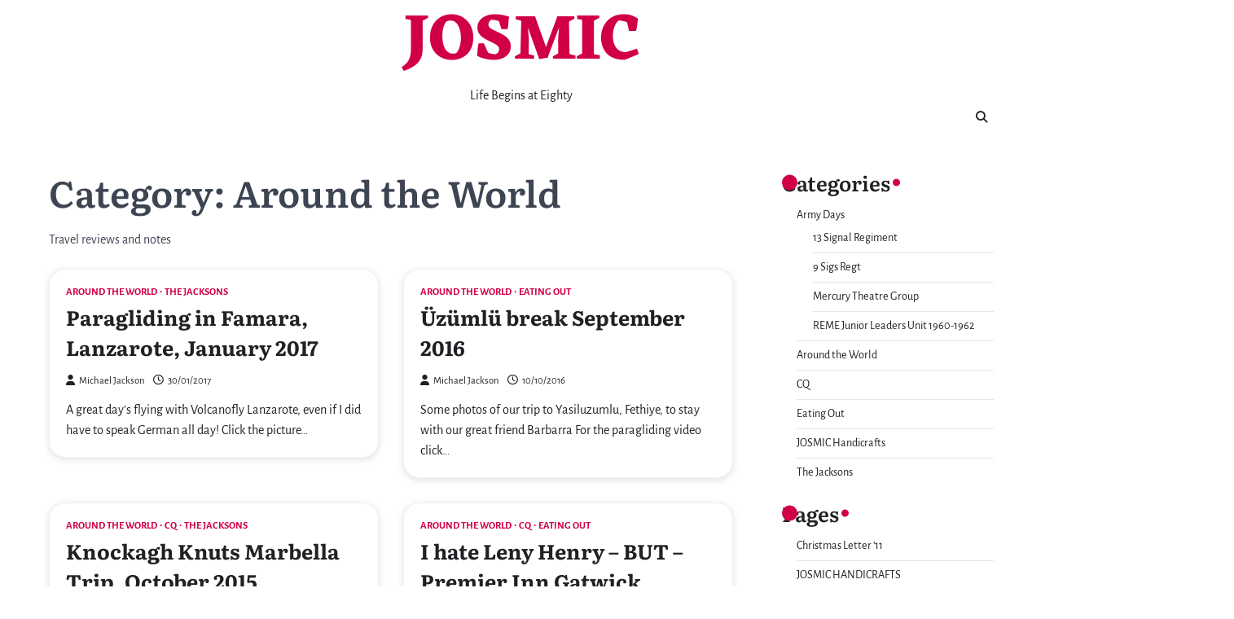

--- FILE ---
content_type: text/html; charset=UTF-8
request_url: https://josmic.com/category/around-the-world/
body_size: 11394
content:
<!doctype html>
<html lang="en-GB">
<head>
	<meta charset="UTF-8">
	<meta name="viewport" content="width=device-width, initial-scale=1">
	<link rel="profile" href="https://gmpg.org/xfn/11">

	<title>Around the World &#8211; JOSMIC</title>
<meta name='robots' content='max-image-preview:large' />
<link rel="alternate" type="application/rss+xml" title="JOSMIC &raquo; Feed" href="https://josmic.com/feed/" />
<link rel="alternate" type="application/rss+xml" title="JOSMIC &raquo; Comments Feed" href="https://josmic.com/comments/feed/" />
<link rel="alternate" type="application/rss+xml" title="JOSMIC &raquo; Around the World Category Feed" href="https://josmic.com/category/around-the-world/feed/" />
<style id='wp-img-auto-sizes-contain-inline-css'>
img:is([sizes=auto i],[sizes^="auto," i]){contain-intrinsic-size:3000px 1500px}
/*# sourceURL=wp-img-auto-sizes-contain-inline-css */
</style>
<style id='wp-emoji-styles-inline-css'>

	img.wp-smiley, img.emoji {
		display: inline !important;
		border: none !important;
		box-shadow: none !important;
		height: 1em !important;
		width: 1em !important;
		margin: 0 0.07em !important;
		vertical-align: -0.1em !important;
		background: none !important;
		padding: 0 !important;
	}
/*# sourceURL=wp-emoji-styles-inline-css */
</style>
<style id='wp-block-library-inline-css'>
:root{--wp-block-synced-color:#7a00df;--wp-block-synced-color--rgb:122,0,223;--wp-bound-block-color:var(--wp-block-synced-color);--wp-editor-canvas-background:#ddd;--wp-admin-theme-color:#007cba;--wp-admin-theme-color--rgb:0,124,186;--wp-admin-theme-color-darker-10:#006ba1;--wp-admin-theme-color-darker-10--rgb:0,107,160.5;--wp-admin-theme-color-darker-20:#005a87;--wp-admin-theme-color-darker-20--rgb:0,90,135;--wp-admin-border-width-focus:2px}@media (min-resolution:192dpi){:root{--wp-admin-border-width-focus:1.5px}}.wp-element-button{cursor:pointer}:root .has-very-light-gray-background-color{background-color:#eee}:root .has-very-dark-gray-background-color{background-color:#313131}:root .has-very-light-gray-color{color:#eee}:root .has-very-dark-gray-color{color:#313131}:root .has-vivid-green-cyan-to-vivid-cyan-blue-gradient-background{background:linear-gradient(135deg,#00d084,#0693e3)}:root .has-purple-crush-gradient-background{background:linear-gradient(135deg,#34e2e4,#4721fb 50%,#ab1dfe)}:root .has-hazy-dawn-gradient-background{background:linear-gradient(135deg,#faaca8,#dad0ec)}:root .has-subdued-olive-gradient-background{background:linear-gradient(135deg,#fafae1,#67a671)}:root .has-atomic-cream-gradient-background{background:linear-gradient(135deg,#fdd79a,#004a59)}:root .has-nightshade-gradient-background{background:linear-gradient(135deg,#330968,#31cdcf)}:root .has-midnight-gradient-background{background:linear-gradient(135deg,#020381,#2874fc)}:root{--wp--preset--font-size--normal:16px;--wp--preset--font-size--huge:42px}.has-regular-font-size{font-size:1em}.has-larger-font-size{font-size:2.625em}.has-normal-font-size{font-size:var(--wp--preset--font-size--normal)}.has-huge-font-size{font-size:var(--wp--preset--font-size--huge)}.has-text-align-center{text-align:center}.has-text-align-left{text-align:left}.has-text-align-right{text-align:right}.has-fit-text{white-space:nowrap!important}#end-resizable-editor-section{display:none}.aligncenter{clear:both}.items-justified-left{justify-content:flex-start}.items-justified-center{justify-content:center}.items-justified-right{justify-content:flex-end}.items-justified-space-between{justify-content:space-between}.screen-reader-text{border:0;clip-path:inset(50%);height:1px;margin:-1px;overflow:hidden;padding:0;position:absolute;width:1px;word-wrap:normal!important}.screen-reader-text:focus{background-color:#ddd;clip-path:none;color:#444;display:block;font-size:1em;height:auto;left:5px;line-height:normal;padding:15px 23px 14px;text-decoration:none;top:5px;width:auto;z-index:100000}html :where(.has-border-color){border-style:solid}html :where([style*=border-top-color]){border-top-style:solid}html :where([style*=border-right-color]){border-right-style:solid}html :where([style*=border-bottom-color]){border-bottom-style:solid}html :where([style*=border-left-color]){border-left-style:solid}html :where([style*=border-width]){border-style:solid}html :where([style*=border-top-width]){border-top-style:solid}html :where([style*=border-right-width]){border-right-style:solid}html :where([style*=border-bottom-width]){border-bottom-style:solid}html :where([style*=border-left-width]){border-left-style:solid}html :where(img[class*=wp-image-]){height:auto;max-width:100%}:where(figure){margin:0 0 1em}html :where(.is-position-sticky){--wp-admin--admin-bar--position-offset:var(--wp-admin--admin-bar--height,0px)}@media screen and (max-width:600px){html :where(.is-position-sticky){--wp-admin--admin-bar--position-offset:0px}}

/*# sourceURL=wp-block-library-inline-css */
</style><style id='global-styles-inline-css'>
:root{--wp--preset--aspect-ratio--square: 1;--wp--preset--aspect-ratio--4-3: 4/3;--wp--preset--aspect-ratio--3-4: 3/4;--wp--preset--aspect-ratio--3-2: 3/2;--wp--preset--aspect-ratio--2-3: 2/3;--wp--preset--aspect-ratio--16-9: 16/9;--wp--preset--aspect-ratio--9-16: 9/16;--wp--preset--color--black: #000000;--wp--preset--color--cyan-bluish-gray: #abb8c3;--wp--preset--color--white: #ffffff;--wp--preset--color--pale-pink: #f78da7;--wp--preset--color--vivid-red: #cf2e2e;--wp--preset--color--luminous-vivid-orange: #ff6900;--wp--preset--color--luminous-vivid-amber: #fcb900;--wp--preset--color--light-green-cyan: #7bdcb5;--wp--preset--color--vivid-green-cyan: #00d084;--wp--preset--color--pale-cyan-blue: #8ed1fc;--wp--preset--color--vivid-cyan-blue: #0693e3;--wp--preset--color--vivid-purple: #9b51e0;--wp--preset--gradient--vivid-cyan-blue-to-vivid-purple: linear-gradient(135deg,rgb(6,147,227) 0%,rgb(155,81,224) 100%);--wp--preset--gradient--light-green-cyan-to-vivid-green-cyan: linear-gradient(135deg,rgb(122,220,180) 0%,rgb(0,208,130) 100%);--wp--preset--gradient--luminous-vivid-amber-to-luminous-vivid-orange: linear-gradient(135deg,rgb(252,185,0) 0%,rgb(255,105,0) 100%);--wp--preset--gradient--luminous-vivid-orange-to-vivid-red: linear-gradient(135deg,rgb(255,105,0) 0%,rgb(207,46,46) 100%);--wp--preset--gradient--very-light-gray-to-cyan-bluish-gray: linear-gradient(135deg,rgb(238,238,238) 0%,rgb(169,184,195) 100%);--wp--preset--gradient--cool-to-warm-spectrum: linear-gradient(135deg,rgb(74,234,220) 0%,rgb(151,120,209) 20%,rgb(207,42,186) 40%,rgb(238,44,130) 60%,rgb(251,105,98) 80%,rgb(254,248,76) 100%);--wp--preset--gradient--blush-light-purple: linear-gradient(135deg,rgb(255,206,236) 0%,rgb(152,150,240) 100%);--wp--preset--gradient--blush-bordeaux: linear-gradient(135deg,rgb(254,205,165) 0%,rgb(254,45,45) 50%,rgb(107,0,62) 100%);--wp--preset--gradient--luminous-dusk: linear-gradient(135deg,rgb(255,203,112) 0%,rgb(199,81,192) 50%,rgb(65,88,208) 100%);--wp--preset--gradient--pale-ocean: linear-gradient(135deg,rgb(255,245,203) 0%,rgb(182,227,212) 50%,rgb(51,167,181) 100%);--wp--preset--gradient--electric-grass: linear-gradient(135deg,rgb(202,248,128) 0%,rgb(113,206,126) 100%);--wp--preset--gradient--midnight: linear-gradient(135deg,rgb(2,3,129) 0%,rgb(40,116,252) 100%);--wp--preset--font-size--small: 13px;--wp--preset--font-size--medium: 20px;--wp--preset--font-size--large: 36px;--wp--preset--font-size--x-large: 42px;--wp--preset--spacing--20: 0.44rem;--wp--preset--spacing--30: 0.67rem;--wp--preset--spacing--40: 1rem;--wp--preset--spacing--50: 1.5rem;--wp--preset--spacing--60: 2.25rem;--wp--preset--spacing--70: 3.38rem;--wp--preset--spacing--80: 5.06rem;--wp--preset--shadow--natural: 6px 6px 9px rgba(0, 0, 0, 0.2);--wp--preset--shadow--deep: 12px 12px 50px rgba(0, 0, 0, 0.4);--wp--preset--shadow--sharp: 6px 6px 0px rgba(0, 0, 0, 0.2);--wp--preset--shadow--outlined: 6px 6px 0px -3px rgb(255, 255, 255), 6px 6px rgb(0, 0, 0);--wp--preset--shadow--crisp: 6px 6px 0px rgb(0, 0, 0);}:where(.is-layout-flex){gap: 0.5em;}:where(.is-layout-grid){gap: 0.5em;}body .is-layout-flex{display: flex;}.is-layout-flex{flex-wrap: wrap;align-items: center;}.is-layout-flex > :is(*, div){margin: 0;}body .is-layout-grid{display: grid;}.is-layout-grid > :is(*, div){margin: 0;}:where(.wp-block-columns.is-layout-flex){gap: 2em;}:where(.wp-block-columns.is-layout-grid){gap: 2em;}:where(.wp-block-post-template.is-layout-flex){gap: 1.25em;}:where(.wp-block-post-template.is-layout-grid){gap: 1.25em;}.has-black-color{color: var(--wp--preset--color--black) !important;}.has-cyan-bluish-gray-color{color: var(--wp--preset--color--cyan-bluish-gray) !important;}.has-white-color{color: var(--wp--preset--color--white) !important;}.has-pale-pink-color{color: var(--wp--preset--color--pale-pink) !important;}.has-vivid-red-color{color: var(--wp--preset--color--vivid-red) !important;}.has-luminous-vivid-orange-color{color: var(--wp--preset--color--luminous-vivid-orange) !important;}.has-luminous-vivid-amber-color{color: var(--wp--preset--color--luminous-vivid-amber) !important;}.has-light-green-cyan-color{color: var(--wp--preset--color--light-green-cyan) !important;}.has-vivid-green-cyan-color{color: var(--wp--preset--color--vivid-green-cyan) !important;}.has-pale-cyan-blue-color{color: var(--wp--preset--color--pale-cyan-blue) !important;}.has-vivid-cyan-blue-color{color: var(--wp--preset--color--vivid-cyan-blue) !important;}.has-vivid-purple-color{color: var(--wp--preset--color--vivid-purple) !important;}.has-black-background-color{background-color: var(--wp--preset--color--black) !important;}.has-cyan-bluish-gray-background-color{background-color: var(--wp--preset--color--cyan-bluish-gray) !important;}.has-white-background-color{background-color: var(--wp--preset--color--white) !important;}.has-pale-pink-background-color{background-color: var(--wp--preset--color--pale-pink) !important;}.has-vivid-red-background-color{background-color: var(--wp--preset--color--vivid-red) !important;}.has-luminous-vivid-orange-background-color{background-color: var(--wp--preset--color--luminous-vivid-orange) !important;}.has-luminous-vivid-amber-background-color{background-color: var(--wp--preset--color--luminous-vivid-amber) !important;}.has-light-green-cyan-background-color{background-color: var(--wp--preset--color--light-green-cyan) !important;}.has-vivid-green-cyan-background-color{background-color: var(--wp--preset--color--vivid-green-cyan) !important;}.has-pale-cyan-blue-background-color{background-color: var(--wp--preset--color--pale-cyan-blue) !important;}.has-vivid-cyan-blue-background-color{background-color: var(--wp--preset--color--vivid-cyan-blue) !important;}.has-vivid-purple-background-color{background-color: var(--wp--preset--color--vivid-purple) !important;}.has-black-border-color{border-color: var(--wp--preset--color--black) !important;}.has-cyan-bluish-gray-border-color{border-color: var(--wp--preset--color--cyan-bluish-gray) !important;}.has-white-border-color{border-color: var(--wp--preset--color--white) !important;}.has-pale-pink-border-color{border-color: var(--wp--preset--color--pale-pink) !important;}.has-vivid-red-border-color{border-color: var(--wp--preset--color--vivid-red) !important;}.has-luminous-vivid-orange-border-color{border-color: var(--wp--preset--color--luminous-vivid-orange) !important;}.has-luminous-vivid-amber-border-color{border-color: var(--wp--preset--color--luminous-vivid-amber) !important;}.has-light-green-cyan-border-color{border-color: var(--wp--preset--color--light-green-cyan) !important;}.has-vivid-green-cyan-border-color{border-color: var(--wp--preset--color--vivid-green-cyan) !important;}.has-pale-cyan-blue-border-color{border-color: var(--wp--preset--color--pale-cyan-blue) !important;}.has-vivid-cyan-blue-border-color{border-color: var(--wp--preset--color--vivid-cyan-blue) !important;}.has-vivid-purple-border-color{border-color: var(--wp--preset--color--vivid-purple) !important;}.has-vivid-cyan-blue-to-vivid-purple-gradient-background{background: var(--wp--preset--gradient--vivid-cyan-blue-to-vivid-purple) !important;}.has-light-green-cyan-to-vivid-green-cyan-gradient-background{background: var(--wp--preset--gradient--light-green-cyan-to-vivid-green-cyan) !important;}.has-luminous-vivid-amber-to-luminous-vivid-orange-gradient-background{background: var(--wp--preset--gradient--luminous-vivid-amber-to-luminous-vivid-orange) !important;}.has-luminous-vivid-orange-to-vivid-red-gradient-background{background: var(--wp--preset--gradient--luminous-vivid-orange-to-vivid-red) !important;}.has-very-light-gray-to-cyan-bluish-gray-gradient-background{background: var(--wp--preset--gradient--very-light-gray-to-cyan-bluish-gray) !important;}.has-cool-to-warm-spectrum-gradient-background{background: var(--wp--preset--gradient--cool-to-warm-spectrum) !important;}.has-blush-light-purple-gradient-background{background: var(--wp--preset--gradient--blush-light-purple) !important;}.has-blush-bordeaux-gradient-background{background: var(--wp--preset--gradient--blush-bordeaux) !important;}.has-luminous-dusk-gradient-background{background: var(--wp--preset--gradient--luminous-dusk) !important;}.has-pale-ocean-gradient-background{background: var(--wp--preset--gradient--pale-ocean) !important;}.has-electric-grass-gradient-background{background: var(--wp--preset--gradient--electric-grass) !important;}.has-midnight-gradient-background{background: var(--wp--preset--gradient--midnight) !important;}.has-small-font-size{font-size: var(--wp--preset--font-size--small) !important;}.has-medium-font-size{font-size: var(--wp--preset--font-size--medium) !important;}.has-large-font-size{font-size: var(--wp--preset--font-size--large) !important;}.has-x-large-font-size{font-size: var(--wp--preset--font-size--x-large) !important;}
/*# sourceURL=global-styles-inline-css */
</style>

<style id='classic-theme-styles-inline-css'>
/*! This file is auto-generated */
.wp-block-button__link{color:#fff;background-color:#32373c;border-radius:9999px;box-shadow:none;text-decoration:none;padding:calc(.667em + 2px) calc(1.333em + 2px);font-size:1.125em}.wp-block-file__button{background:#32373c;color:#fff;text-decoration:none}
/*# sourceURL=/wp-includes/css/classic-themes.min.css */
</style>
<link rel='stylesheet' id='refine-blog-slick-style-css' href='https://josmic.com/wp-content/themes/refine-blog/assets/css/slick.min.css?ver=1.8.1' media='all' />
<link rel='stylesheet' id='refine-blog-fontawesome-style-css' href='https://josmic.com/wp-content/themes/refine-blog/assets/css/fontawesome.min.css?ver=5.15.4' media='all' />
<link rel='stylesheet' id='refine-blog-google-fonts-css' href='https://josmic.com/wp-content/fonts/62b9df430a6b0645660cb4009193c03b.css' media='all' />
<link rel='stylesheet' id='refine-blog-style-css' href='https://josmic.com/wp-content/themes/refine-blog/style.css?ver=1.1.2' media='all' />
<style id='refine-blog-style-inline-css'>

    /* Color */
    :root {
        --header-text-color: #D10045;
    }
    
    /* Typograhpy */
    :root {
        --font-heading: "Literata", serif;
        --font-main: -apple-system, BlinkMacSystemFont,"Alegreya Sans", "Segoe UI", Roboto, Oxygen-Sans, Ubuntu, Cantarell, "Helvetica Neue", sans-serif;
    }

    body,
	button, input, select, optgroup, textarea {
        font-family: "Alegreya Sans", serif;
	}

	.site-title a {
        font-family: "Eczar", serif;
	}
    
	.site-description {
        font-family: "Alegreya Sans", serif;
	}
    
/*# sourceURL=refine-blog-style-inline-css */
</style>
<link rel='stylesheet' id='excellent-blog-style-css' href='https://josmic.com/wp-content/themes/excellent-blog/style.css?ver=1.0.2' media='all' />
<script src="https://josmic.com/wp-includes/js/jquery/jquery.min.js?ver=3.7.1" id="jquery-core-js"></script>
<script src="https://josmic.com/wp-includes/js/jquery/jquery-migrate.min.js?ver=3.4.1" id="jquery-migrate-js"></script>
<script src="https://josmic.com/wp-content/plugins/google-analyticator/external-tracking.min.js?ver=6.5.7" id="ga-external-tracking-js"></script>
<link rel="https://api.w.org/" href="https://josmic.com/wp-json/" /><link rel="alternate" title="JSON" type="application/json" href="https://josmic.com/wp-json/wp/v2/categories/4" /><link rel="EditURI" type="application/rsd+xml" title="RSD" href="https://josmic.com/xmlrpc.php?rsd" />
<meta name="generator" content="WordPress 6.9" />

<style type="text/css" id="breadcrumb-trail-css">.trail-items li::after {content: "/";}</style>
<link rel="icon" href="https://josmic.com/wp-content/uploads/2025/02/cropped-us-1981-square-32x32.jpg" sizes="32x32" />
<link rel="icon" href="https://josmic.com/wp-content/uploads/2025/02/cropped-us-1981-square-192x192.jpg" sizes="192x192" />
<link rel="apple-touch-icon" href="https://josmic.com/wp-content/uploads/2025/02/cropped-us-1981-square-180x180.jpg" />
<meta name="msapplication-TileImage" content="https://josmic.com/wp-content/uploads/2025/02/cropped-us-1981-square-270x270.jpg" />
<!-- Google Analytics Tracking by Google Analyticator 6.5.7 -->
<script type="text/javascript">
    var analyticsFileTypes = [];
    var analyticsSnippet = 'enabled';
    var analyticsEventTracking = 'enabled';
</script>
<script type="text/javascript">
	var _gaq = _gaq || [];
  
	_gaq.push(['_setAccount', 'UA-11771612-1']);
    _gaq.push(['_addDevId', 'i9k95']); // Google Analyticator App ID with Google
	_gaq.push(['_trackPageview']);

	(function() {
		var ga = document.createElement('script'); ga.type = 'text/javascript'; ga.async = true;
		                ga.src = ('https:' == document.location.protocol ? 'https://ssl' : 'http://www') + '.google-analytics.com/ga.js';
		                var s = document.getElementsByTagName('script')[0]; s.parentNode.insertBefore(ga, s);
	})();
</script>
</head>

<body class="archive category category-around-the-world category-4 wp-embed-responsive wp-theme-refine-blog wp-child-theme-excellent-blog hfeed right-sidebar light-theme post-title-outside-image">
		<div id="page" class="site ascendoor-site-wrapper">
		<a class="skip-link screen-reader-text" href="#primary">Skip to content</a>
		<div id="loader">
			<div class="loader-container">
				<div id="preloader" class="loader-2">
					<div class="dot"></div>
				</div>
			</div>
		</div><!-- #loader -->

		<svg style="visibility: hidden; position: absolute;" width="0" height="0" xmlns="http://www.w3.org/2000/svg" version="1.1">
			<defs>
				<filter id="ascendoor-title-highlight">
					<feGaussianBlur in="SourceGraphic" stdDeviation="4" result="blur" />
					<feColorMatrix in="blur" mode="matrix" values="1 0 0 0 0  0 1 0 0 0  0 0 1 0 0  0 0 0 19 -9" result="ascendoor-title-highlight" />
					<feComposite in="SourceGraphic" in2="ascendoor-title-highlight" operator="atop"/>
				</filter>
			</defs>
		</svg>
		<header id="masthead" class="site-header">
			<div class="middle-header-part " style="background-image: url('')">
				<div class="ascendoor-wrapper">
					<div class="middle-header-wrapper">
						<div class="site-branding">
														<div class="site-identity">
																	<p class="site-title">
										<a href="https://josmic.com/" rel="home">JOSMIC</a>
									</p>
																		<p class="site-description">Life Begins at Eighty</p>
																</div>
						</div><!-- .site-branding -->
						<div class="social-icons">
													</div>
					</div>
				</div>
			</div>
			<div class="bottom-header-outer-wrapper">
				<div class="bottom-header-part">
					<div class="ascendoor-wrapper">
						<div class="bottom-header-wrapper">
							<div class="navigation-part">
								<nav id="site-navigation" class="main-navigation">
									<button class="menu-toggle" aria-controls="primary-menu" aria-expanded="false">
										<span></span>
										<span></span>
										<span></span>
									</button>
									<div class="main-navigation-links">
																			</div>
								</nav><!-- #site-navigation -->
							</div>
							<div class="offcanvas-search">
								<div class="header-search">
									<div class="header-search-wrap">
										<a href="#" title="Search" class="header-search-icon">
											<i class="fa fa-search"></i>
										</a>
										<div class="header-search-form">
											<form role="search" method="get" class="search-form" action="https://josmic.com/">
				<label>
					<span class="screen-reader-text">Search for:</span>
					<input type="search" class="search-field" placeholder="Search &hellip;" value="" name="s" />
				</label>
				<input type="submit" class="search-submit" value="Search" />
			</form>										</div>
									</div>
								</div>
							</div>
						</div>
					</div>
				</div>
			</div>
		</header><!-- #masthead -->
	
		<div id="content" class="site-content">
			<div class="ascendoor-wrapper">
				<div class="ascendoor-page">
				<main id="primary" class="site-main">
			<header class="page-header">
			<h1 class="page-title">Category: <span>Around the World</span></h1><div class="archive-description"><p>Travel reviews and notes</p>
</div>		</header><!-- .page-header -->
		<div class="refine-blog-archive-layout grid-layout grid-style-1 column-2">
			
<article id="post-5562" class="post-5562 post type-post status-publish format-standard hentry category-around-the-world category-the-jacksons tag-famara tag-lanzarote tag-paragliding tag-volcanofly-lanzarote">
	<div class="mag-post-single grid-design">
		<div class="mag-post-img">
					</div>
		<div class="mag-post-detail">
				<div class="mag-post-category">
					<a href="https://josmic.com/category/around-the-world/">Around the World</a><a href="https://josmic.com/category/the-jacksons/">The Jacksons</a>				</div>
			<h2 class="entry-title mag-post-title"><a href="https://josmic.com/around-the-world/paragliding-in-famara-lanzarote-january-2017/" rel="bookmark">Paragliding in Famara, Lanzarote, January 2017</a></h2>			<div class="mag-post-meta">
				<span class="post-author"> <a class="url fn n" href="https://josmic.com/author/admin/"><i class="fas fa-user"></i>Michael Jackson</a></span><span class="post-date"><a href="https://josmic.com/around-the-world/paragliding-in-famara-lanzarote-january-2017/" rel="bookmark"><i class="far fa-clock"></i><time class="entry-date published updated" datetime="2017-01-30T22:58:22+00:00">30/01/2017</time></a></span>			</div>
			<div class="mag-post-excerpt">
				<p>A great day&#8217;s flying with Volcanofly Lanzarote, even if I did have to speak German all day! Click the picture&hellip;</p>
			</div>
		</div>	
	</div>
</article><!-- #post-5562 -->

<article id="post-5517" class="post-5517 post type-post status-publish format-standard hentry category-around-the-world category-eating-out tag-ali-celebi tag-alibaba-paragliding tag-cezayir-kebab tag-ferhat-tayfun tag-fethiye tag-gravity-paragliding tag-kalkan tag-oludeniz tag-paragliding tag-turkey tag-uzumlu tag-yesiluzumlu">
	<div class="mag-post-single grid-design">
		<div class="mag-post-img">
					</div>
		<div class="mag-post-detail">
				<div class="mag-post-category">
					<a href="https://josmic.com/category/around-the-world/">Around the World</a><a href="https://josmic.com/category/eating-out/">Eating Out</a>				</div>
			<h2 class="entry-title mag-post-title"><a href="https://josmic.com/around-the-world/uzumlu-break-september-2016/" rel="bookmark">Üzümlü break September 2016</a></h2>			<div class="mag-post-meta">
				<span class="post-author"> <a class="url fn n" href="https://josmic.com/author/admin/"><i class="fas fa-user"></i>Michael Jackson</a></span><span class="post-date"><a href="https://josmic.com/around-the-world/uzumlu-break-september-2016/" rel="bookmark"><i class="far fa-clock"></i><time class="entry-date published" datetime="2016-10-10T23:01:28+00:00">10/10/2016</time><time class="updated" datetime="2017-01-30T22:28:33+00:00">30/01/2017</time></a></span>			</div>
			<div class="mag-post-excerpt">
				<p>Some photos of our trip to Yasiluzumlu, Fethiye, to stay with our great friend Barbarra For the paragliding video click&hellip;</p>
			</div>
		</div>	
	</div>
</article><!-- #post-5517 -->

<article id="post-5459" class="post-5459 post type-post status-publish format-standard hentry category-around-the-world category-cq category-the-jacksons tag-golf tag-greenisland-golf-club tag-knockagh-knuts tag-marbella tag-rio-real tag-santa-clara-golf">
	<div class="mag-post-single grid-design">
		<div class="mag-post-img">
					</div>
		<div class="mag-post-detail">
				<div class="mag-post-category">
					<a href="https://josmic.com/category/around-the-world/">Around the World</a><a href="https://josmic.com/category/cq/">CQ</a><a href="https://josmic.com/category/the-jacksons/">The Jacksons</a>				</div>
			<h2 class="entry-title mag-post-title"><a href="https://josmic.com/cq/knockagh-knuts-marbella-trip-october-2015/" rel="bookmark">Knockagh Knuts Marbella Trip, October 2015</a></h2>			<div class="mag-post-meta">
				<span class="post-author"> <a class="url fn n" href="https://josmic.com/author/admin/"><i class="fas fa-user"></i>Michael Jackson</a></span><span class="post-date"><a href="https://josmic.com/cq/knockagh-knuts-marbella-trip-october-2015/" rel="bookmark"><i class="far fa-clock"></i><time class="entry-date published updated" datetime="2015-10-07T17:38:52+00:00">07/10/2015</time></a></span>			</div>
			<div class="mag-post-excerpt">
				<p>Another successful outing for the Knuts this year. As usual thanks go to Geoff Pearson for organizing the trip and&hellip;</p>
			</div>
		</div>	
	</div>
</article><!-- #post-5459 -->

<article id="post-5444" class="post-5444 post type-post status-publish format-standard hentry category-around-the-world category-cq category-eating-out tag-a-good-nights-sleep tag-gatwick tag-hotel tag-lenny-henry tag-premier-inn">
	<div class="mag-post-single grid-design">
		<div class="mag-post-img">
					</div>
		<div class="mag-post-detail">
				<div class="mag-post-category">
					<a href="https://josmic.com/category/around-the-world/">Around the World</a><a href="https://josmic.com/category/cq/">CQ</a><a href="https://josmic.com/category/eating-out/">Eating Out</a>				</div>
			<h2 class="entry-title mag-post-title"><a href="https://josmic.com/cq/i-hate-leny-henry-but-premier-inn-gatwick-airport/" rel="bookmark">I hate Leny Henry &#8211; BUT &#8211; Premier Inn Gatwick Airport</a></h2>			<div class="mag-post-meta">
				<span class="post-author"> <a class="url fn n" href="https://josmic.com/author/admin/"><i class="fas fa-user"></i>Michael Jackson</a></span><span class="post-date"><a href="https://josmic.com/cq/i-hate-leny-henry-but-premier-inn-gatwick-airport/" rel="bookmark"><i class="far fa-clock"></i><time class="entry-date published" datetime="2015-05-11T22:19:49+00:00">11/05/2015</time><time class="updated" datetime="2015-05-11T22:27:53+00:00">11/05/2015</time></a></span>			</div>
			<div class="mag-post-excerpt">
				<p>I really do not like Lenny Henry but we staged through Gatwick on our way to and from Egypt for&hellip;</p>
			</div>
		</div>	
	</div>
</article><!-- #post-5444 -->

<article id="post-5431" class="post-5431 post type-post status-publish format-standard hentry category-around-the-world tag-cairo tag-desert tag-egypt tag-giza tag-pyramids tag-ships tag-solar">
	<div class="mag-post-single grid-design">
		<div class="mag-post-img">
					</div>
		<div class="mag-post-detail">
				<div class="mag-post-category">
					<a href="https://josmic.com/category/around-the-world/">Around the World</a>				</div>
			<h2 class="entry-title mag-post-title"><a href="https://josmic.com/around-the-world/solar-ship-at-giza/" rel="bookmark">Solar Ship at Giza</a></h2>			<div class="mag-post-meta">
				<span class="post-author"> <a class="url fn n" href="https://josmic.com/author/admin/"><i class="fas fa-user"></i>Michael Jackson</a></span><span class="post-date"><a href="https://josmic.com/around-the-world/solar-ship-at-giza/" rel="bookmark"><i class="far fa-clock"></i><time class="entry-date published" datetime="2015-01-08T17:37:36+00:00">08/01/2015</time><time class="updated" datetime="2015-01-09T09:57:43+00:00">09/01/2015</time></a></span>			</div>
			<div class="mag-post-excerpt">
				<p>Great to learn something new. During our visit to the pyramids our guide asked if we had heard of the&hellip;</p>
			</div>
		</div>	
	</div>
</article><!-- #post-5431 -->

<article id="post-5412" class="post-5412 post type-post status-publish format-standard hentry category-around-the-world category-eating-out tag-castello-bruno tag-castleknock tag-chicken-puttanesca tag-dublin-15 tag-italian tag-lunch tag-restaurant">
	<div class="mag-post-single grid-design">
		<div class="mag-post-img">
					</div>
		<div class="mag-post-detail">
				<div class="mag-post-category">
					<a href="https://josmic.com/category/around-the-world/">Around the World</a><a href="https://josmic.com/category/eating-out/">Eating Out</a>				</div>
			<h2 class="entry-title mag-post-title"><a href="https://josmic.com/around-the-world/castello-bruno-a-gem-in-castleknock-dublin-15/" rel="bookmark">Castello Bruno, a gem in Castleknock, Dublin 15</a></h2>			<div class="mag-post-meta">
				<span class="post-author"> <a class="url fn n" href="https://josmic.com/author/admin/"><i class="fas fa-user"></i>Michael Jackson</a></span><span class="post-date"><a href="https://josmic.com/around-the-world/castello-bruno-a-gem-in-castleknock-dublin-15/" rel="bookmark"><i class="far fa-clock"></i><time class="entry-date published" datetime="2014-12-15T22:11:10+00:00">15/12/2014</time><time class="updated" datetime="2014-12-15T23:00:39+00:00">15/12/2014</time></a></span>			</div>
			<div class="mag-post-excerpt">
				<p>Not a million miles away from central Dublin this family restaurant on the Main Street of Castleknock village was introduced&hellip;</p>
			</div>
		</div>	
	</div>
</article><!-- #post-5412 -->

<article id="post-5390" class="post-5390 post type-post status-publish format-standard hentry category-around-the-world category-eating-out tag-como tag-dinner tag-fusion-food tag-italy tag-menu-degustzione-classico tag-restaurant">
	<div class="mag-post-single grid-design">
		<div class="mag-post-img">
					</div>
		<div class="mag-post-detail">
				<div class="mag-post-category">
					<a href="https://josmic.com/category/around-the-world/">Around the World</a><a href="https://josmic.com/category/eating-out/">Eating Out</a>				</div>
			<h2 class="entry-title mag-post-title"><a href="https://josmic.com/around-the-world/market-place-restaurant-via-borsieri-21a-como-italy/" rel="bookmark">Market Place Restaurant, via Borsieri 21/a, Como, Italy</a></h2>			<div class="mag-post-meta">
				<span class="post-author"> <a class="url fn n" href="https://josmic.com/author/admin/"><i class="fas fa-user"></i>Michael Jackson</a></span><span class="post-date"><a href="https://josmic.com/around-the-world/market-place-restaurant-via-borsieri-21a-como-italy/" rel="bookmark"><i class="far fa-clock"></i><time class="entry-date published updated" datetime="2014-11-21T00:17:00+00:00">21/11/2014</time></a></span>			</div>
			<div class="mag-post-excerpt">
				<p>We picked this restaurant from a recommendation on eating out in Como in the New York Times; sent to us by an&hellip;</p>
			</div>
		</div>	
	</div>
</article><!-- #post-5390 -->

<article id="post-1585" class="post-1585 post type-post status-publish format-standard hentry category-around-the-world tag-apsara tag-cambodia tag-dancers tag-insects tag-irrawaddy-dolphins tag-kratie tag-market tag-mekong tag-siem-reap tag-spiders tag-sunset">
	<div class="mag-post-single grid-design">
		<div class="mag-post-img">
					</div>
		<div class="mag-post-detail">
				<div class="mag-post-category">
					<a href="https://josmic.com/category/around-the-world/">Around the World</a>				</div>
			<h2 class="entry-title mag-post-title"><a href="https://josmic.com/around-the-world/cambodia-2010-the-final-days/" rel="bookmark">Cambodia 2010 &#8211; The Final Days</a></h2>			<div class="mag-post-meta">
				<span class="post-author"> <a class="url fn n" href="https://josmic.com/author/admin/"><i class="fas fa-user"></i>Michael Jackson</a></span><span class="post-date"><a href="https://josmic.com/around-the-world/cambodia-2010-the-final-days/" rel="bookmark"><i class="far fa-clock"></i><time class="entry-date published updated" datetime="2014-10-27T23:04:58+00:00">27/10/2014</time></a></span>			</div>
			<div class="mag-post-excerpt">
				<p>Our last night in Siem Reap was spent at the Apsara theater where we had dinner and were entertained by&hellip;</p>
			</div>
		</div>	
	</div>
</article><!-- #post-1585 -->

<article id="post-4813" class="post-4813 post type-post status-publish format-standard has-post-thumbnail hentry category-around-the-world tag-780 tag-400th-anniversary tag-august tag-ireland tag-kerry tag-killorglin tag-king-puck tag-puck-fair tag-shakespeare tag-st-johns-mill-theatre tag-the-tempest">
	<div class="mag-post-single grid-design">
		<div class="mag-post-img">
			
			<a class="post-thumbnail" href="https://josmic.com/around-the-world/puck-fair-400th-anniversary-killorglin-august-2013/" aria-hidden="true">
				<img width="972" height="1298" src="https://josmic.com/wp-content/uploads/2013/08/2013-08-10-18.05.351.jpg" class="attachment-post-thumbnail size-post-thumbnail wp-post-image" alt="Puck Fair 400th Anniversary &#8211; Killorglin August 2013" decoding="async" fetchpriority="high" srcset="https://josmic.com/wp-content/uploads/2013/08/2013-08-10-18.05.351.jpg 972w, https://josmic.com/wp-content/uploads/2013/08/2013-08-10-18.05.351-112x150.jpg 112w, https://josmic.com/wp-content/uploads/2013/08/2013-08-10-18.05.351-224x300.jpg 224w, https://josmic.com/wp-content/uploads/2013/08/2013-08-10-18.05.351-766x1024.jpg 766w" sizes="(max-width: 972px) 100vw, 972px" />			</a>

					</div>
		<div class="mag-post-detail">
				<div class="mag-post-category">
					<a href="https://josmic.com/category/around-the-world/">Around the World</a>				</div>
			<h2 class="entry-title mag-post-title"><a href="https://josmic.com/around-the-world/puck-fair-400th-anniversary-killorglin-august-2013/" rel="bookmark">Puck Fair 400th Anniversary &#8211; Killorglin August 2013</a></h2>			<div class="mag-post-meta">
				<span class="post-author"> <a class="url fn n" href="https://josmic.com/author/admin/"><i class="fas fa-user"></i>Michael Jackson</a></span><span class="post-date"><a href="https://josmic.com/around-the-world/puck-fair-400th-anniversary-killorglin-august-2013/" rel="bookmark"><i class="far fa-clock"></i><time class="entry-date published" datetime="2014-10-25T20:43:35+00:00">25/10/2014</time><time class="updated" datetime="2014-10-25T21:08:05+00:00">25/10/2014</time></a></span>			</div>
			<div class="mag-post-excerpt">
				<p>With the 401st Puck Fair already over I suppose it is about time I published my resume of the 400th&hellip;</p>
			</div>
		</div>	
	</div>
</article><!-- #post-4813 -->

<article id="post-5223" class="post-5223 post type-post status-publish format-standard has-post-thumbnail hentry category-around-the-world category-cq category-the-jacksons tag-amiral-palace-hotel tag-ayia-sofia tag-blue-mosque tag-bosporos tag-bosporos-bridge tag-cruise tag-dinner-cruise tag-istanbul">
	<div class="mag-post-single grid-design">
		<div class="mag-post-img">
			
			<a class="post-thumbnail" href="https://josmic.com/cq/istanbul-stopover/" aria-hidden="true">
				<img width="672" height="372" src="https://josmic.com/wp-content/uploads/2014/05/2014-03-30-09.30.401-672x372.jpg" class="attachment-post-thumbnail size-post-thumbnail wp-post-image" alt="Istanbul stopover" decoding="async" srcset="https://josmic.com/wp-content/uploads/2014/05/2014-03-30-09.30.401-672x372.jpg 672w, https://josmic.com/wp-content/uploads/2014/05/2014-03-30-09.30.401-1038x576.jpg 1038w" sizes="(max-width: 672px) 100vw, 672px" />			</a>

					</div>
		<div class="mag-post-detail">
				<div class="mag-post-category">
					<a href="https://josmic.com/category/around-the-world/">Around the World</a><a href="https://josmic.com/category/cq/">CQ</a><a href="https://josmic.com/category/the-jacksons/">The Jacksons</a>				</div>
			<h2 class="entry-title mag-post-title"><a href="https://josmic.com/cq/istanbul-stopover/" rel="bookmark">Istanbul stopover</a></h2>			<div class="mag-post-meta">
				<span class="post-author"> <a class="url fn n" href="https://josmic.com/author/admin/"><i class="fas fa-user"></i>Michael Jackson</a></span><span class="post-date"><a href="https://josmic.com/cq/istanbul-stopover/" rel="bookmark"><i class="far fa-clock"></i><time class="entry-date published" datetime="2014-05-05T11:29:45+00:00">05/05/2014</time><time class="updated" datetime="2014-05-05T16:22:29+00:00">05/05/2014</time></a></span>			</div>
			<div class="mag-post-excerpt">
				<p>We stopped for a day in Istanbul on our way back from Nepal. What a contrast, wide dual carriageways lined&hellip;</p>
			</div>
		</div>	
	</div>
</article><!-- #post-5223 -->
		</div>
		
	<nav class="navigation posts-navigation" aria-label="Posts">
		<h2 class="screen-reader-text">Posts navigation</h2>
		<div class="nav-links"><div class="nav-previous"><a href="https://josmic.com/category/around-the-world/page/2/" >Older posts</a></div></div>
	</nav></main><!-- #main -->

<aside id="secondary" class="widget-area">
	<section id="categories-3" class="widget widget_categories"><h2 class="widget-title">Categories</h2>
			<ul>
					<li class="cat-item cat-item-3"><a href="https://josmic.com/category/army-days/">Army Days</a>
<ul class='children'>
	<li class="cat-item cat-item-605"><a href="https://josmic.com/category/army-days/13-signal-regiment-army-days/">13 Signal Regiment</a>
</li>
	<li class="cat-item cat-item-415"><a href="https://josmic.com/category/army-days/9-sigs-regt/">9 Sigs Regt</a>
</li>
	<li class="cat-item cat-item-112"><a href="https://josmic.com/category/army-days/mercury-theatre-group/">Mercury Theatre Group</a>
</li>
	<li class="cat-item cat-item-570"><a href="https://josmic.com/category/army-days/reme-jlu/">REME Junior Leaders Unit 1960-1962</a>
</li>
</ul>
</li>
	<li class="cat-item cat-item-4 current-cat"><a aria-current="page" href="https://josmic.com/category/around-the-world/">Around the World</a>
</li>
	<li class="cat-item cat-item-1"><a href="https://josmic.com/category/cq/">CQ</a>
</li>
	<li class="cat-item cat-item-13"><a href="https://josmic.com/category/eating-out/">Eating Out</a>
</li>
	<li class="cat-item cat-item-6"><a href="https://josmic.com/category/josmic-handicrafts/">JOSMIC Handicrafts</a>
</li>
	<li class="cat-item cat-item-5"><a href="https://josmic.com/category/the-jacksons/">The Jacksons</a>
</li>
			</ul>

			</section><section id="pages-3" class="widget widget_pages"><h2 class="widget-title">Pages</h2>
			<ul>
				<li class="page_item page-item-5655"><a href="https://josmic.com/christmas-letter-11/">Christmas Letter &#8217;11</a></li>
<li class="page_item page-item-274 page_item_has_children"><a href="https://josmic.com/josmic-handicrafts/">JOSMIC HANDICRAFTS</a>
<ul class='children'>
	<li class="page_item page-item-4109"><a href="https://josmic.com/josmic-handicrafts/a-mouse-for-all-seasons/">A Mouse for all Seasons</a></li>
	<li class="page_item page-item-1083"><a href="https://josmic.com/josmic-handicrafts/sam-sally-scarecrow/">Sam &#038; Sally Scarecrow</a></li>
</ul>
</li>
<li class="page_item page-item-3 page_item_has_children"><a href="https://josmic.com/home/">LIFE BEGINS AT 80</a>
<ul class='children'>
	<li class="page_item page-item-2 page_item_has_children"><a href="https://josmic.com/home/about_us/">About us</a>
	<ul class='children'>
		<li class="page_item page-item-509"><a href="https://josmic.com/home/about_us/christmas-letter-02/">Christmas Letter &#8217;02</a></li>
		<li class="page_item page-item-507"><a href="https://josmic.com/home/about_us/christmas-letter-03/">Christmas Letter &#8217;03</a></li>
		<li class="page_item page-item-504"><a href="https://josmic.com/home/about_us/christmas-letter-04/">Christmas Letter &#8217;04</a></li>
		<li class="page_item page-item-500"><a href="https://josmic.com/home/about_us/christmas-letter-05/">Christmas Letter &#8217;05</a></li>
		<li class="page_item page-item-625"><a href="https://josmic.com/home/about_us/christmas-letter-06/">Christmas Letter &#8217;06</a></li>
		<li class="page_item page-item-487"><a href="https://josmic.com/home/about_us/christmas-letter-07/">Christmas Letter &#8217;07</a></li>
		<li class="page_item page-item-481"><a href="https://josmic.com/home/about_us/christmas-letter-08/">Christmas Letter &#8217;08</a></li>
		<li class="page_item page-item-5648"><a href="https://josmic.com/home/about_us/christmas-letter-13/">Christmas Letter &#8217;13</a></li>
		<li class="page_item page-item-5582"><a href="https://josmic.com/home/about_us/christmas-letter-2017/">Christmas letter &#8217;17</a></li>
	</ul>
</li>
</ul>
</li>
<li class="page_item page-item-3618"><a href="https://josmic.com/reme-jlu-reunion-2011/">REME JLU REUNION 2011</a></li>
<li class="page_item page-item-239 page_item_has_children"><a href="https://josmic.com/service-life-1960-84/">SERVICE LIFE 1960-84</a>
<ul class='children'>
	<li class="page_item page-item-3895"><a href="https://josmic.com/service-life-1960-84/13-signal-regiment/">13 Signal Regiment</a></li>
	<li class="page_item page-item-237"><a href="https://josmic.com/service-life-1960-84/15-intelligence-platoon-brigade-borneo-tour-1965-66/">15 Intelligence Platoon(Brigade) 1965-66</a></li>
	<li class="page_item page-item-4265"><a href="https://josmic.com/service-life-1960-84/9-signal-regiment-ayios-nikolaos/">9 Signal Regiment &#8211; Ayios Nikolaos</a></li>
	<li class="page_item page-item-869 page_item_has_children"><a href="https://josmic.com/service-life-1960-84/mercury-theatre-group/">Mercury Theatre Group</a>
	<ul class='children'>
		<li class="page_item page-item-892 page_item_has_children"><a href="https://josmic.com/service-life-1960-84/mercury-theatre-group/plays-and-programmes/">Plays and Programmes</a>
		<ul class='children'>
			<li class="page_item page-item-946"><a href="https://josmic.com/service-life-1960-84/mercury-theatre-group/plays-and-programmes/murder-in-company/">Murder in Company</a></li>
			<li class="page_item page-item-886"><a href="https://josmic.com/service-life-1960-84/mercury-theatre-group/plays-and-programmes/robinson-crusoe/">Robinson Crusoe</a></li>
			<li class="page_item page-item-943 page_item_has_children"><a href="https://josmic.com/service-life-1960-84/mercury-theatre-group/plays-and-programmes/she-was-only-an-admiral-daughters/">She Was Only an Admiral&#8217;s Daughters</a>
			<ul class='children'>
				<li class="page_item page-item-956"><a href="https://josmic.com/service-life-1960-84/mercury-theatre-group/plays-and-programmes/she-was-only-an-admiral-daughters/she-was-only-an-admirals-daughter-programme/">She was only an Admiral&#8217;s Daughter Programme</a></li>
			</ul>
</li>
			<li class="page_item page-item-915"><a href="https://josmic.com/service-life-1960-84/mercury-theatre-group/plays-and-programmes/silver-jubilee-programme/">Silver Jubilee Programme</a></li>
			<li class="page_item page-item-872"><a href="https://josmic.com/service-life-1960-84/mercury-theatre-group/plays-and-programmes/sinbad/">Sinbad</a></li>
		</ul>
</li>
	</ul>
</li>
	<li class="page_item page-item-345"><a href="https://josmic.com/service-life-1960-84/reme-junior-leaders-unit/">REME Junior Leaders Unit</a></li>
</ul>
</li>
<li class="page_item page-item-175 page_item_has_children"><a href="https://josmic.com/travels-round-the-world/">TRAVELS ROUND THE WORLD</a>
<ul class='children'>
	<li class="page_item page-item-97"><a href="https://josmic.com/travels-round-the-world/around-the-world-my-tripadvisor-travelmap/">tripadvisor travel map</a></li>
</ul>
</li>
			</ul>

			</section><section id="linkcat-874" class="widget widget_links"><h2 class="widget-title">Army Days</h2>
	<ul class='xoxo blogroll'>
<li><a href="http://birgelenvets.org" title="Birgelen Veterans Association" target="_blank">Birgelen Veterans</a></li>

	</ul>
</section>
<section id="linkcat-945" class="widget widget_links"><h2 class="widget-title">golf</h2>
	<ul class='xoxo blogroll'>
<li><a href="http://greenislandgolfclub.co.uk" title="Greenisland glof club" target="_top">Greenisland Golf Club</a></li>

	</ul>
</section>
<section id="linkcat-946" class="widget widget_links"><h2 class="widget-title">Poets</h2>
	<ul class='xoxo blogroll'>
<li><a href="https://poetrypoem.com/cgi-bin/index.pl?item=home&#038;sitename=madpote" rel="friend" title="Terry&#8217;s poetry" target="_blank">Terry Ireland</a></li>

	</ul>
</section>
<section id="archives-4" class="widget widget_archive"><h2 class="widget-title">Archive</h2>		<label class="screen-reader-text" for="archives-dropdown-4">Archive</label>
		<select id="archives-dropdown-4" name="archive-dropdown">
			
			<option value="">Select Month</option>
				<option value='https://josmic.com/2017/12/'> December 2017 &nbsp;(2)</option>
	<option value='https://josmic.com/2017/01/'> January 2017 &nbsp;(1)</option>
	<option value='https://josmic.com/2016/10/'> October 2016 &nbsp;(1)</option>
	<option value='https://josmic.com/2016/04/'> April 2016 &nbsp;(1)</option>
	<option value='https://josmic.com/2015/10/'> October 2015 &nbsp;(1)</option>
	<option value='https://josmic.com/2015/05/'> May 2015 &nbsp;(2)</option>
	<option value='https://josmic.com/2015/01/'> January 2015 &nbsp;(1)</option>
	<option value='https://josmic.com/2014/12/'> December 2014 &nbsp;(2)</option>
	<option value='https://josmic.com/2014/11/'> November 2014 &nbsp;(4)</option>
	<option value='https://josmic.com/2014/10/'> October 2014 &nbsp;(6)</option>
	<option value='https://josmic.com/2014/07/'> July 2014 &nbsp;(1)</option>
	<option value='https://josmic.com/2014/05/'> May 2014 &nbsp;(3)</option>
	<option value='https://josmic.com/2014/01/'> January 2014 &nbsp;(2)</option>
	<option value='https://josmic.com/2013/07/'> July 2013 &nbsp;(1)</option>
	<option value='https://josmic.com/2013/05/'> May 2013 &nbsp;(1)</option>
	<option value='https://josmic.com/2013/02/'> February 2013 &nbsp;(1)</option>
	<option value='https://josmic.com/2012/11/'> November 2012 &nbsp;(3)</option>
	<option value='https://josmic.com/2012/10/'> October 2012 &nbsp;(2)</option>
	<option value='https://josmic.com/2012/09/'> September 2012 &nbsp;(1)</option>
	<option value='https://josmic.com/2012/08/'> August 2012 &nbsp;(1)</option>
	<option value='https://josmic.com/2012/06/'> June 2012 &nbsp;(1)</option>
	<option value='https://josmic.com/2012/05/'> May 2012 &nbsp;(2)</option>
	<option value='https://josmic.com/2012/02/'> February 2012 &nbsp;(5)</option>
	<option value='https://josmic.com/2012/01/'> January 2012 &nbsp;(2)</option>
	<option value='https://josmic.com/2011/12/'> December 2011 &nbsp;(4)</option>
	<option value='https://josmic.com/2011/11/'> November 2011 &nbsp;(6)</option>
	<option value='https://josmic.com/2011/10/'> October 2011 &nbsp;(6)</option>
	<option value='https://josmic.com/2011/09/'> September 2011 &nbsp;(1)</option>
	<option value='https://josmic.com/2011/08/'> August 2011 &nbsp;(3)</option>
	<option value='https://josmic.com/2011/07/'> July 2011 &nbsp;(4)</option>
	<option value='https://josmic.com/2011/06/'> June 2011 &nbsp;(3)</option>
	<option value='https://josmic.com/2011/05/'> May 2011 &nbsp;(3)</option>
	<option value='https://josmic.com/2011/04/'> April 2011 &nbsp;(1)</option>
	<option value='https://josmic.com/2011/03/'> March 2011 &nbsp;(2)</option>
	<option value='https://josmic.com/2011/02/'> February 2011 &nbsp;(2)</option>
	<option value='https://josmic.com/2011/01/'> January 2011 &nbsp;(5)</option>
	<option value='https://josmic.com/2010/12/'> December 2010 &nbsp;(3)</option>
	<option value='https://josmic.com/2010/11/'> November 2010 &nbsp;(1)</option>
	<option value='https://josmic.com/2010/10/'> October 2010 &nbsp;(5)</option>
	<option value='https://josmic.com/2010/09/'> September 2010 &nbsp;(4)</option>
	<option value='https://josmic.com/2010/08/'> August 2010 &nbsp;(13)</option>
	<option value='https://josmic.com/2010/07/'> July 2010 &nbsp;(6)</option>
	<option value='https://josmic.com/2010/06/'> June 2010 &nbsp;(6)</option>
	<option value='https://josmic.com/2010/05/'> May 2010 &nbsp;(10)</option>
	<option value='https://josmic.com/2010/04/'> April 2010 &nbsp;(5)</option>
	<option value='https://josmic.com/2010/03/'> March 2010 &nbsp;(5)</option>
	<option value='https://josmic.com/2010/02/'> February 2010 &nbsp;(3)</option>
	<option value='https://josmic.com/2010/01/'> January 2010 &nbsp;(9)</option>
	<option value='https://josmic.com/2009/12/'> December 2009 &nbsp;(5)</option>
	<option value='https://josmic.com/2009/11/'> November 2009 &nbsp;(6)</option>
	<option value='https://josmic.com/2009/10/'> October 2009 &nbsp;(6)</option>
	<option value='https://josmic.com/2009/09/'> September 2009 &nbsp;(1)</option>
	<option value='https://josmic.com/2009/06/'> June 2009 &nbsp;(1)</option>

		</select>

			<script>
( ( dropdownId ) => {
	const dropdown = document.getElementById( dropdownId );
	function onSelectChange() {
		setTimeout( () => {
			if ( 'escape' === dropdown.dataset.lastkey ) {
				return;
			}
			if ( dropdown.value ) {
				document.location.href = dropdown.value;
			}
		}, 250 );
	}
	function onKeyUp( event ) {
		if ( 'Escape' === event.key ) {
			dropdown.dataset.lastkey = 'escape';
		} else {
			delete dropdown.dataset.lastkey;
		}
	}
	function onClick() {
		delete dropdown.dataset.lastkey;
	}
	dropdown.addEventListener( 'keyup', onKeyUp );
	dropdown.addEventListener( 'click', onClick );
	dropdown.addEventListener( 'change', onSelectChange );
})( "archives-dropdown-4" );

//# sourceURL=WP_Widget_Archives%3A%3Awidget
</script>
</section><section id="meta-4" class="widget widget_meta"><h2 class="widget-title">Admin</h2>
		<ul>
						<li><a href="https://josmic.com/wp-login.php">Log in</a></li>
			<li><a href="https://josmic.com/feed/">Entries feed</a></li>
			<li><a href="https://josmic.com/comments/feed/">Comments feed</a></li>

			<li><a href="https://en-gb.wordpress.org/">WordPress.org</a></li>
		</ul>

		</section></aside><!-- #secondary -->
				</div>
			</div>
		</div><!-- #content -->
	
	<footer id="colophon" class="site-footer">
				<div class="site-footer-bottom">
			<div class="ascendoor-wrapper">
				<div class="site-footer-bottom-wrapper">
					<div class="site-info">
							<span>Copyright &copy; 2026 <a href="https://josmic.com/">JOSMIC</a> | Excellent Blog&nbsp;by&nbsp;<a target="_blank" href="https://ascendoor.com/">Ascendoor</a> | Powered by <a href="https://wordpress.org/" target="_blank">WordPress</a>. </span>					
						</div><!-- .site-info -->
				</div>
			</div>
		</div>
	</footer><!-- #colophon -->

			<a href="#" id="scroll-to-top" class="refine-blog-scroll-to-top"><i class="fas fa-chevron-up"></i></a>
		</div><!-- #page -->

<script type="speculationrules">
{"prefetch":[{"source":"document","where":{"and":[{"href_matches":"/*"},{"not":{"href_matches":["/wp-*.php","/wp-admin/*","/wp-content/uploads/*","/wp-content/*","/wp-content/plugins/*","/wp-content/themes/excellent-blog/*","/wp-content/themes/refine-blog/*","/*\\?(.+)"]}},{"not":{"selector_matches":"a[rel~=\"nofollow\"]"}},{"not":{"selector_matches":".no-prefetch, .no-prefetch a"}}]},"eagerness":"conservative"}]}
</script>
<script src="https://josmic.com/wp-content/themes/refine-blog/assets/js/navigation.min.js?ver=1.1.2" id="refine-blog-navigation-script-js"></script>
<script src="https://josmic.com/wp-content/themes/refine-blog/assets/js/slick.min.js?ver=1.8.1" id="refine-blog-slick-script-js"></script>
<script src="https://josmic.com/wp-content/themes/refine-blog/assets/js/custom.min.js?ver=1.1.2" id="refine-blog-custom-script-js"></script>
<script id="wp-emoji-settings" type="application/json">
{"baseUrl":"https://s.w.org/images/core/emoji/17.0.2/72x72/","ext":".png","svgUrl":"https://s.w.org/images/core/emoji/17.0.2/svg/","svgExt":".svg","source":{"concatemoji":"https://josmic.com/wp-includes/js/wp-emoji-release.min.js?ver=6.9"}}
</script>
<script type="module">
/*! This file is auto-generated */
const a=JSON.parse(document.getElementById("wp-emoji-settings").textContent),o=(window._wpemojiSettings=a,"wpEmojiSettingsSupports"),s=["flag","emoji"];function i(e){try{var t={supportTests:e,timestamp:(new Date).valueOf()};sessionStorage.setItem(o,JSON.stringify(t))}catch(e){}}function c(e,t,n){e.clearRect(0,0,e.canvas.width,e.canvas.height),e.fillText(t,0,0);t=new Uint32Array(e.getImageData(0,0,e.canvas.width,e.canvas.height).data);e.clearRect(0,0,e.canvas.width,e.canvas.height),e.fillText(n,0,0);const a=new Uint32Array(e.getImageData(0,0,e.canvas.width,e.canvas.height).data);return t.every((e,t)=>e===a[t])}function p(e,t){e.clearRect(0,0,e.canvas.width,e.canvas.height),e.fillText(t,0,0);var n=e.getImageData(16,16,1,1);for(let e=0;e<n.data.length;e++)if(0!==n.data[e])return!1;return!0}function u(e,t,n,a){switch(t){case"flag":return n(e,"\ud83c\udff3\ufe0f\u200d\u26a7\ufe0f","\ud83c\udff3\ufe0f\u200b\u26a7\ufe0f")?!1:!n(e,"\ud83c\udde8\ud83c\uddf6","\ud83c\udde8\u200b\ud83c\uddf6")&&!n(e,"\ud83c\udff4\udb40\udc67\udb40\udc62\udb40\udc65\udb40\udc6e\udb40\udc67\udb40\udc7f","\ud83c\udff4\u200b\udb40\udc67\u200b\udb40\udc62\u200b\udb40\udc65\u200b\udb40\udc6e\u200b\udb40\udc67\u200b\udb40\udc7f");case"emoji":return!a(e,"\ud83e\u1fac8")}return!1}function f(e,t,n,a){let r;const o=(r="undefined"!=typeof WorkerGlobalScope&&self instanceof WorkerGlobalScope?new OffscreenCanvas(300,150):document.createElement("canvas")).getContext("2d",{willReadFrequently:!0}),s=(o.textBaseline="top",o.font="600 32px Arial",{});return e.forEach(e=>{s[e]=t(o,e,n,a)}),s}function r(e){var t=document.createElement("script");t.src=e,t.defer=!0,document.head.appendChild(t)}a.supports={everything:!0,everythingExceptFlag:!0},new Promise(t=>{let n=function(){try{var e=JSON.parse(sessionStorage.getItem(o));if("object"==typeof e&&"number"==typeof e.timestamp&&(new Date).valueOf()<e.timestamp+604800&&"object"==typeof e.supportTests)return e.supportTests}catch(e){}return null}();if(!n){if("undefined"!=typeof Worker&&"undefined"!=typeof OffscreenCanvas&&"undefined"!=typeof URL&&URL.createObjectURL&&"undefined"!=typeof Blob)try{var e="postMessage("+f.toString()+"("+[JSON.stringify(s),u.toString(),c.toString(),p.toString()].join(",")+"));",a=new Blob([e],{type:"text/javascript"});const r=new Worker(URL.createObjectURL(a),{name:"wpTestEmojiSupports"});return void(r.onmessage=e=>{i(n=e.data),r.terminate(),t(n)})}catch(e){}i(n=f(s,u,c,p))}t(n)}).then(e=>{for(const n in e)a.supports[n]=e[n],a.supports.everything=a.supports.everything&&a.supports[n],"flag"!==n&&(a.supports.everythingExceptFlag=a.supports.everythingExceptFlag&&a.supports[n]);var t;a.supports.everythingExceptFlag=a.supports.everythingExceptFlag&&!a.supports.flag,a.supports.everything||((t=a.source||{}).concatemoji?r(t.concatemoji):t.wpemoji&&t.twemoji&&(r(t.twemoji),r(t.wpemoji)))});
//# sourceURL=https://josmic.com/wp-includes/js/wp-emoji-loader.min.js
</script>

</body>
</html>


--- FILE ---
content_type: text/css
request_url: https://josmic.com/wp-content/themes/excellent-blog/style.css?ver=1.0.2
body_size: 1745
content:
/**
Theme Name: Excellent Blog
Theme URI: https://ascendoor.com/themes/excellent-blog/
Author: Ascendoor
Author URI: https://ascendoor.com/
Version: 1.0.2
Requires PHP: 7.4
Tested up to: 6.8
Requires at least: 5.0
Template: refine-blog
Text Domain: excellent-blog
Description: Excellent Blog is an ideal template created explicitly for bloggers and writers. Its elegant and responsive design makes it a fantastic selection for individual, life and style, well-being and wellness, culinary, beauty and vogue, travel, and diverse other categories of blogs. There is an extensive array of possibilities for personalization, allowing you to fashion your own magazine, newspaper, or blog using this template. Moreover, the theme offers numerous Google font alternatives, multiple layout choices, and the capacity to display or conceal segments. Additionally, arranging sections on the homepage based on your preferences is effortlessly achievable. Demo link: Check the demo at: https://demos.ascendoor.com/excellent-blog/
License: GNU General Public License v3 or later
License URI: http://www.gnu.org/licenses/gpl-3.0.html
Tags: custom-background, custom-logo, custom-colors, custom-menu, featured-images, threaded-comments, translation-ready, theme-options, footer-widgets, full-width-template, left-sidebar, right-sidebar, news, blog

This theme, like WordPress, is licensed under the GPL.
Use it to make something cool, have fun, and share what you've learned.

Excellent Blog is based on Underscores https://underscores.me/, (C) 2012-2020 Automattic, Inc.
Underscores is distributed under the terms of the GNU GPL v2 or later.

Normalizing styles have been helped along thanks to the fine work of
Nicolas Gallagher and Jonathan Neal https://necolas.github.io/normalize.css/
*/

:root{
    --primary-color: #D10045;
}

/* Banner section style 3 */
.banner-section.banner-style-3 .banner-slider {
	border-radius: 20px;
	overflow: hidden;
}

.banner-section.banner-style-3 .mag-post-single {
	height: 600px;
}

@media (max-width: 768px) {
	.banner-section.banner-style-3 .mag-post-single {
		height: 500px;
	}
}

@media (max-width: 600px) {
	.banner-section.banner-style-3 .mag-post-single {
		height: 480px;
	}
}

.banner-section.banner-style-3 .mag-post-single .mag-post-detail {
	padding-block-end: 30px;
	text-align: center;
}

.banner-section.banner-style-3 .mag-post-single .mag-post-detail .mag-post-detail-inner {
	max-width: 800px;
	margin-inline: auto;
}

.banner-section.banner-style-3 .mag-post-single .mag-post-detail .mag-post-title {
	font-size: var(--font-size-lg);
	margin-block: 20px;
}

.banner-section.banner-style-3 .mag-post-single .mag-post-detail .mag-post-meta {
	justify-content: center;
}

.banner-section.banner-style-3 .banner-style-wide {
	max-width: unset;
}
/* Banner section style 3 */

/* Category section */
.excellent-blog-categories-section .categories-wrapper {
	display: grid;
	grid-gap: 20px;
}

.excellent-blog-categories-section.column-2 .categories-wrapper {
	grid-template-columns: repeat(2, 1fr);
}

.excellent-blog-categories-section.column-2 .categories-wrapper .category-single {
	height: 320px;
}

@media (max-width: 480px) {
	.excellent-blog-categories-section.column-2 .categories-wrapper {
		grid-template-columns: repeat(1, 1fr);
	}
	.excellent-blog-categories-section.column-2 .categories-wrapper .category-single {
		height: 220px;
	}
}

.excellent-blog-categories-section.column-3 .categories-wrapper {
	grid-template-columns: repeat(3, 1fr);
}

.excellent-blog-categories-section.column-3 .categories-wrapper .category-single {
	height: 220px;
}

@media (max-width: 600px) {
	.excellent-blog-categories-section.column-3 .categories-wrapper {
		grid-template-columns: repeat(1, 1fr);
	}
}

.excellent-blog-categories-section.column-4 .categories-wrapper {
	grid-template-columns: repeat(4, 1fr);
}

.excellent-blog-categories-section.column-4 .categories-wrapper .category-single {
	height: 180px;
}

@media (max-width: 600px) {
	.excellent-blog-categories-section.column-4 .categories-wrapper {
		grid-template-columns: repeat(2, 1fr);
	}
}

@media (max-width: 480px) {
	.excellent-blog-categories-section.column-4 .categories-wrapper {
		grid-template-columns: repeat(1, 1fr);
	}
	.excellent-blog-categories-section.column-4 .categories-wrapper .category-single {
		height: 220px;
	}
}

.excellent-blog-categories-section.categories-style-1 .categories-wrapper .category-single {
	position: relative;
	border-radius: 15px;
	overflow: hidden;
}

.excellent-blog-categories-section.categories-style-1 .categories-wrapper .category-single .category-img {
	line-height: 0;
	display: block;
	height: 100%;
}

.excellent-blog-categories-section.categories-style-1 .categories-wrapper .category-single .category-img img {
	display: block;
	width: 100%;
	height: 100%;
	object-fit: cover;
}

.excellent-blog-categories-section.categories-style-1 .categories-wrapper .category-single > a {
	display: block;
	position: absolute;
	inset: 0;
	width: 100%;
	height: 100%;
	display: grid;
	text-decoration: none;
	place-content: center;
	color: var(--clr-foreground);
	font-family: var(--font-heading);
}

.excellent-blog-categories-section.categories-style-1 .categories-wrapper .category-single > a span.title {
	font-weight: bold;
	padding: 3px 10px;
	line-height: 1.2;
	opacity: 0.7;
	display: flex;
	gap: 10px;
	border-radius: 7px;
	align-items: center;
	letter-spacing: 0.5px;
	text-transform: uppercase;
	font-size: var(--font-size-sm);
	background-color: var(--light-bg-color);
	transition: all 1s cubic-bezier(0.25, 0.8, 0.25, 1);
}

.excellent-blog-categories-section.categories-style-1 .categories-wrapper .category-single > a span.title .number::before {
	content: "(";
}

.excellent-blog-categories-section.categories-style-1 .categories-wrapper .category-single > a span.title .number::after {
	content: ")";
}

.excellent-blog-categories-section.categories-style-1 .categories-wrapper .category-single > a::before, 
.excellent-blog-categories-section.categories-style-1 .categories-wrapper .category-single > a::after {
	position: absolute;
	inset: 10px;
	content: '';
	opacity: 0.5;
	-webkit-transition: opacity 0.3s;
	transition: opacity 0.3s;
	z-index: 5;
	border-radius: 15px;
}

.excellent-blog-categories-section.categories-style-1 .categories-wrapper .category-single > a::before {
	border-block-start: 1px solid #fff;
	border-block-end: 1px solid #fff;
}

.excellent-blog-categories-section.categories-style-1 .categories-wrapper .category-single > a::after {
	border-inline-end: 1px solid #fff;
	border-inline-start: 1px solid #fff;
}

.excellent-blog-categories-section.categories-style-1 .categories-wrapper .category-single > a:hover span {
	opacity: 1;
}

.excellent-blog-categories-section.categories-style-1 .categories-wrapper .category-single > a:hover::before, 
.excellent-blog-categories-section.categories-style-1 .categories-wrapper .category-single > a:hover::after {
	opacity: 1;
}
/* Category section */
/* Archive section */
.refine-blog-archive-layout {
	margin-bottom: 30px;
}
.refine-blog-archive-layout.grid-layout {
	display: grid;
	grid-gap: 30px;
}
.refine-blog-archive-layout.grid-layout article {
    margin-bottom: 0;
}
.refine-blog-archive-layout.grid-layout.column-2 {
    grid-template-columns: repeat(2, 1fr);
}
@media (max-width: 480px) {
    .refine-blog-archive-layout.grid-layout.column-2 {
        grid-template-columns: repeat(1, 1fr);
}
}
.refine-blog-archive-layout.grid-layout.column-3 {
    grid-template-columns: repeat(3, 1fr);
}
@media (max-width: 480px) {
    .refine-blog-archive-layout.grid-layout.column-3 {
        grid-template-columns: repeat(1, 1fr);
}
}
.refine-blog-archive-layout.grid-layout.column-4 {
    grid-template-columns: repeat(4, 1fr);
}
@media (max-width: 480px) {
    .refine-blog-archive-layout.grid-layout.column-4 {
        grid-template-columns: repeat(1, 1fr);
}
}
/* Archive section */
